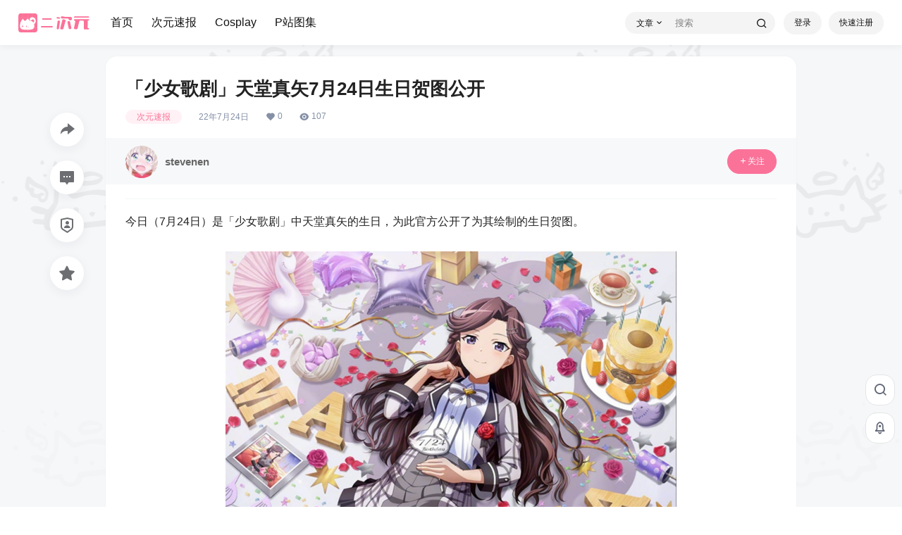

--- FILE ---
content_type: text/css
request_url: https://www.hmecy.com/wp-content/themes/b2child/style.css?ver=5.9.41
body_size: 7024
content:
/*
Theme Name:     B2子主题
Theme URI:      http: //7b2.com/
Description:    Child theme for the B2 PRO
Author:         苏源子主题模版
Author URI:     http: //7b2.com/
Template:       b2
Version:        0.1.5
*/

/*** 内容下载小分区 PC端***/
.file-down {
  background-color: #f6f7f9;
}
/*** post-style-6 PC端***/
.container h4 {
    color: #333;
    font-size: 16px;
    font-weight: 600;
    line-height: 16px;
    margin-top: 0;
    margin-bottom: 17px;
}
.container .post-style-6-top .illustrations{
    display: flex;
    align-items: center;
    justify-content: center;
    position: relative;
    width: 700px;
    height: 600px;
    border-radius: 16px;
    background-color: #fff;
	padding: 24px;
	box-shadow: 0px 0px 2px rgb(98 124 153 / 10%);
}
@media screen and (max-width: 768px){
   .container .post-style-6-top .illustrations{
        height: calc(100vw - 12px);
    }     
}
.container .post-style-6-top .illustrations .work-img{
    height: auto;
    width: auto;
    max-width: 100%;
    max-height: 100%;
    border-radius: 16px;
    background-color: #fff;
}

.container .post-style-6-top .ill-checker {
    position: relative;
    margin-top: 10px;
    margin-bottom: 20px;
    width: 100%;
    height: 60px;
    white-space: nowrap;
    display: flex;
    overflow: hidden;
}

.container .post-style-6-top .ill-checker .flickity-viewport {
    width: 100%;
    order: 0;
}

.container .post-style-6-top .ill-checker img {
    width: 60px;
    height: 60px;
    border-radius: 16px;
    margin-right: 10px;
    cursor: pointer;
    transition: filter .2s 0s;
    border: 1px solid #e6e6e6;
    box-sizing: border-box;
    min-width: 60px;
    background-color: #f8f8f8;
}

.container .post-style-6-top .ill-checker img.checked {
    border: 2px solid #FF6FA296;
}

.container .post-style-6-top .ill-checker img:hover {
    filter: opacity(80%);
}

.container .single-article {
    padding: 0;
    margin-bottom: 0;
}

.container .single-article .block {
/*     margin: 0 0 50px; */
}

.container .entry-header {
    /*margin-bottom: 30px;*/
    border-bottom: none; 
    padding-bottom: 0; 
}

.container .entry-header .title {
    display: flex;
    flex-direction: row;
    align-items: center;
    justify-content: space-between;
}
.container .entry-header .title h1 {
    margin: 0;
    margin-top: 5px;
    font-size: 24px;
    font-weight: 500;
    line-height: 30px;
    color: #333;
}
.container .entry-header .title .right {
    display: inline-flex;
    flex-direction: column;
    justify-content: center;
}

.entry-header .title .right .like {
    min-width: 104px;
    padding: 0 18px;
    height: 36px;
    color: #ff6398;
    border: 2px solid #fff0f5;
    border-radius: 18px;
    display: flex;
    justify-content: center;
    align-items: center;
    transition: border .2s 0s;
    cursor: pointer;
}

.entry-header .title .right .like:hover {
    border: 2px solid #ff6398;
}

.entry-header .title .right .like .like-icon {
    width: 20px;
    height: 20px;
    background-image: url(https://s1.hdslb.com/bfs/static/blive/workshop-web/static/img/like-false.20c4664e.svg);
    background-size: cover;
}

.entry-header .title .right .like .like-num {
    margin-left: 4px;
    height: 22px;
    font-size: 20px;
    line-height: 20px;
    opacity: 1;
}

.container .entry-header .publish-info {
    margin-top: 10px;
}

.container .entry-header .publish-info ul{
    display: flex;
    flex-direction: row;
    align-items: center;
}

.container .entry-header .publish-info ul li{
    font-size: 12px;
    color: #999;
    margin-right: 20px;
}

.container .entry-content > p{
  color: #666;
  font-size: 16px;
  white-space: pre-line;
  line-height: 150%;
  margin-bottom: 0em;
  padding: 0;
}

.container .entry-content > p:last-child {
    margin: 0;
}

.container .post-tags .tag-items {
    display: flex;
    flex-flow: wrap;
}

.container .post-tags .tag-items > a{
    font-size: 12px;
    border-radius: 16px;
	height: 19px;
    line-height: 19px;
}


.container .post-tags .tag-items > a:nth-child(1) {
    background:rgba(255, 111, 162, 0.1);
	margin-right: 10px;
}

.container .post-tags .tag-items > a:nth-child(2) {
    background:rgba(255, 111, 162, 0.1);
	margin-right: 10px;
}

.container .post-tags .tag-items > a:nth-child(3) {
    background:rgba(255, 111, 162, 0.1);
	margin-right: 10px;
}

.container .post-tags .tag-items > a:nth-child(4) {
    background:rgba(255, 111, 162, 0.1);
	margin-right: 10px;
}

.container .post-tags .tag-items > a:nth-child(5) {
    background:rgba(255, 111, 162, 0.1);
	margin-right: 10px;
}

.container .post-tags .tag-items > a:nth-child(5) {
    background:rgba(255, 111, 162, 0.1);
	margin-right: 10px;
}

.container .post-tags .tag-items > a:nth-child(5) {
    background:rgba(255, 111, 162, 0.1);
	margin-right: 10px;
}

/*苏源 www.hmecy.com v0.01 */

/* PC端 分区 A点*/
/* PC端 全部头像弧度 */
.user-w-avatar img{
    border-radius: 100%;
  }
  .top-user-info-box-name img{
    border-radius: 100%;
  }
  .user-panel .avatar{
    border-radius: 100%;
  }
  .editor-avatar{
    border-radius: 100%;
  }
  .avatar-parent img{
    border-radius: 100%;
  }
  /* PC端 右侧跟随工具条 */
  .bar-middle{
      right: 10px !important;
  }
   .bar-normal, .bar-footer{
      border: 1px solid #E3E5E7 !important;
      box-shadow: inherit;
      border-radius: 16px;
      border-top-left-radius: 16px;
  }
  .bar-qrcode {
      display: none !important;
  }
  .aside-bar .bar-item-desc{
      position: absolute;
      right: 0;
      top: 0;
      padding-right: 35px;
      text-align: right;
      color: #fff;
      padding: 14px 45px 14px 5px;
      font-size: 14px;
      border-radius: 15px;
      display: none;
      line-height: 1;
      box-sizing: border-box;
      width: 120px;
  }
  /* PC端 首页幻灯片 小工具*/
.notice_title{
  display: flex;
  justify-content: space-between;
}
.notice_wrap .notice_title .more a {
  font-size: 14px;
  color: #999;
  letter-spacing: 0;
  text-align: right;
  line-height: 18px;
}
.maxItem{
  display: flex;
  padding: 16px 0px 0px 0px !important;
  -webkit-box-pack: justify;
  -webkit-justify-content: space-between;
  justify-content: space-between;
  margin-top: inherit;
}
.notice_wrap .notice_body .hot-item .item-right {
  font-size: 12px;
  color: #757575;
  letter-spacing: 0;
  text-align: right;
  line-height: 16px;
  white-space: nowrap;
  margin-left: 5px;
}
.notice-txt{
  font-weight: 600;
}
.notice_wrap .notice_body .hot-item .item-left .point-circle {
  width: 6px;
  height: 6px;
  background: #e7e7e7;
  border-radius: 50%;
  display: block;
}
.notice_wrap .notice_body .hot-item .item-left p {
  margin-left: 8px;
  font-size: 14px;
  color: #212121;
  letter-spacing: 0;
  line-height: 18px;
  overflow: hidden;
  white-space: nowrap;
  text-overflow: ellipsis;
}
.notice_wrap .notice_body .hot-item .item-left .notice-tag {
  display: block;
  margin-left: 11px;
  font-size: 8px;
  letter-spacing: 0;
  text-align: left;
  line-height: 10px;
  width: 25px;
  height: 12px;
  color: #fff;
  border-radius: 2px;
}
.notice_wrap .notice_body .hot-item .item-left {
  display: -webkit-box;
  display: -webkit-flex;
  display: flex;
  -webkit-box-align: center;
  -webkit-align-items: center;
  align-items: center;
  -webkit-box-flex: 1;
  -webkit-flex: 1;
  flex: 1;
  width: 0;
}
#home-row-bil012 .image{
  border-radius: 16px;
}

/* PC端/手机端 首页模块文章 通用css  */
.post-module-thumb .thumb-link:hover img {
  filter: brightness(70%) contrast(110%);
}
.post-thumb {
  transition: all cubic-bezier(.22,.58,.12,.98) .4s !important;
}
.post-info span {
  height: inherit;
}
.module-title::before {
  content: "//";        /* 核心：插入内容 */
  margin-right: 8px;    /* 调整符号与标题的间距 */
  color: #ff6fa2;;       /* 符号颜色 */
  font-weight: 700;     /* 与标题粗细一致 */
}
/* PC端 首页小工具 #Cosplay文章 #小工具bil0133 */
@media screen and (min-width: 1025px) {
#post-item-bil0133{
  background-color: #fff;
  padding: 20px;
  border-radius: 16px;
  box-shadow: 0 1px 3px 0 rgba(106,115,133,.08);
}
#post-item-bil0133 .post-module-thumb {
  border-radius: 8px !important;
}
#post-item-bil0133 .module-title {
  font-size: 18px;
}
#post-item-bil0133 .b2-radius {
  box-shadow: inherit !important;
  border-radius: 8px;
}
#post-item-bil0133 .post-info h2 {
  margin: 10px 0px 0px 0px !important;
}
#post-item-bil0133 .list-footer {
  font-size: inherit !important;
  padding: 10px 0px 0px 0px !important;
  border-top: inherit !important;
  color: #9499A0 !important;
}
#post-item-bil0133 .post-info h2 a {
  text-decoration: none;
  transition: color 0.1s ease;
  margin-bottom: 0.5rem;
}
#post-item-bil0133 .post-info h2 a:hover {
  color: #3fa2f1;
}
#post-item-bil0133 .post-list-meta-box{
    display: none !important;
}
/* ----------------小工具分区---------------------- */
#b2-widget-hot-4 .widget-post:hover {
    background-color: rgba(0,0,0,.03);
}
#b2-widget-hot-4 > div:nth-child(2) > ul:nth-child(1) > li:nth-child(4){
    border-radius: 0px 0px 16px 16px;
}
#b2-widget-hot-4 .widget-post {
	transition-duration: .3s;
	transition-timing-function: ease;
}
#b2-widget-hot-4 .widget-post:hover .b2-widget-post-title h2 {
  text-decoration: none;
}
#b2-widget-hot-4 .widget-post{
  margin-top: 0px;
}	
#b2-widget-hot-4 .widget-order-1,#b2-widget-hot-4 .widget-order-2,#b2-widget-hot-4 .widget-order-3{
  display: none !important;
}
#b2-widget-hot-4 .b2-radius{
  border-radius: 8px !important;
}
	
}
/* PC端 首页小工具 #TODAY 最新 */
@media screen and (min-width: 1025px) {
#post-item-bil02 .post-list-meta-box{
    display: none !important;
}
 #post-item-bil02 .post-info h2 {
    margin: 10px 0px 0px 0px !important;
    height: calc(2 * 21px);
}
#post-item-bil02{
  background-color: #fff;
  padding: 20px;
  border-radius: 16px;
  box-shadow: 0 1px 3px 0 rgba(106,115,133,.08);
}
#post-item-bil02 .post-module-thumb {
  border-radius: 8px !important;
}
#post-item-bil02 .module-title {
  font-size: 18px;
}
#post-item-bil02 .item-in {
  box-shadow: inherit !important;
  border-radius: 8px;
}
#post-item-bil02 .post-info h2 {
  margin: 10px 0px 0px 0px !important;
  line-break: anywhere;
  text-overflow: ellipsis;
  word-break: break-word !important;
  display: -webkit-box;
  overflow: hidden;
}
#post-item-bil02 .list-footer {
  font-size: inherit !important;
  padding: 10px 0px 0px 0px !important;
  border-top: inherit !important;
  color: #9499A0 !important;
}
#post-item-bil02 .post-info h2 a {
  text-decoration: none;
  transition: color 0.1s ease;
  margin-bottom: 0.5rem;
}
#post-item-bil02 .post-info h2 a:hover {
  color: #3fa2f1;
}
	
}

/* PC端 首页小工具 #P站美图文章 */
@media screen and (min-width: 1025px) {
#post-item-bil0136{
  background-color: #fff;
  padding: 20px;
  border-radius: 16px;
  box-shadow: 0 1px 3px 0 rgba(106,115,133,.08);
}
#post-item-bil0136 .post-module-thumb {
  border-radius: 8px !important;
}
#post-item-bil0136 .module-title {
  font-size: 18px;
}
#post-item-bil0136 .b2-radius {
  box-shadow: inherit !important;
  border-radius: 8px;
}
#post-item-bil0136 .post-info h2 {
  margin: 10px 0px 0px 0px !important;
  height: calc(2 * 21px);
}
#post-item-bil0136 .list-footer {
  font-size: inherit !important;
  padding: 10px 0px 0px 0px !important;
  border-top: inherit !important;
  color: #9499A0 !important;
}
#post-item-bil0136 .post-info h2 a {
  text-decoration: none;
  transition: color 0.1s ease;
  margin-bottom: 0.5rem;
}
#post-item-bil0136 .post-info h2 a:hover {
  color: #3fa2f1;
}
#post-item-bil0136 .post-list-meta-box{
    display: none !important;
}
	
}
/* PC端 首页小工具 #次元资讯 */
@media screen and (min-width: 1025px) {
#post-item-bili092{
  background-color: #fff;
  padding: 20px;
  border-radius: 16px;
  box-shadow: 0 1px 3px 0 rgba(106,115,133,.08);
}
#post-item-bili092 .post-module-thumb {
  border-radius: 8px !important;
}
#post-item-bili092 .module-title {
  font-size: 18px;
}
#post-item-bili092 .b2-radius {
  box-shadow: inherit !important;
  border-radius: 8px;
}
#post-item-bili092 .post-info h2 {
  margin: 10px 0px 0px 0px !important;
  height: calc(2 * 21px);
}
#post-item-bili092 .list-footer {
  font-size: inherit !important;
  padding: 10px 0px 0px 0px !important;
  border-top: inherit !important;
  color: #9499A0 !important;
}
#post-item-bili092 .post-info h2 a {
  text-decoration: none;
  transition: color 0.1s ease;
  margin-bottom: 0.5rem;
}
#post-item-bili092 .post-info h2 a:hover {
  color: #3fa2f1;
}
#post-item-bili092 .post-list-meta-box{
    display: none !important;
}

/* PC端 文章页 #样式1 */
@media screen and (min-width: 1025px) {
.post-user-info {
  display: flex !important;
}
}
  /* PC端 用户主页 */
  #author .author-sidebar-down {
    display: none !important;
  }
  #author .user-sidebar-info.active {
    background: rgba(255, 111, 162, 0.25);
  }
  #author .author-page-right-in {
    padding: inherit;
    flex-direction: inherit;
    display: flex;
    height: 48px;
    align-items: center;
  }
  .author-page-right {
    width: auto !important;
    margin-right: inherit;
    height: 48px;
  }
  #author .author-table {
    display: inherit;
  }
  .author-page-left {
    margin-top: 16px;
  }
  .user-sidebar > div:hover{
      background: rgba(255, 111, 162, 0.04);
      border-radius:16px
  }
  div.user-sidebar:nth-child(1){
    margin-left: 5px;
  }
  .user-sidebar-info {
    padding: 10px;
  }
/* PC端 全站菜单  */
@media screen and (min-width: 1025px) {
  .logo img {
    height: 27px !important;
}
.site-header.social-top.social-no-sub {
  height: 64px;
}
.site .site-header-in {
  box-shadow: 0 2px 10px 0 rgba(0,0,0,.05);
}
}
/* PC端 全站互动效果  */
@media screen and (min-width: 1025px) {

}
  /* PC端 首页菜单 
  @media screen and (min-width: 1025px) {
   a.empty{
    border-color: #61666D !important;
    color: #61666D !important;
  }
  .current-menu-item > a:nth-child(1) > span:nth-child(1){
    background-color: #fd6ea2 !important;
    border-radius: 6px !important;
  }
  .social-top .top-menu ul li.depth-0 > a {
    opacity: inherit  !important;
  }
  .top-user-avatar.avatar-parent {
    border: 2px solid #fff !important;
    border-radius: 100% !important;
  }
  .logo img {
    height: 30px !important;
  }
  .home .cscsbjttbj{
    height: 180px;
  }
  .home .cscsbjtqr{
    transform: translate(0,-64px) !important;
  }
  .home.top-user-info-box {
    border-radius: 16px;
  }
  .home .cscsbjtt{
    position: absolute;
    top: 0;
    left: 0;
    z-index: 0;
    width: 100%;
    pointer-events: none;
    background: #fff;
    height: 64px;
    background-color: #18191c1f;
    backdrop-filter: blur(12px);
  }
  .home .cscsqt{
    z-index: 2;
  }
  .social-top .site.up .site-header-in {
    transform: translate(0,0px)!important;
  }
  .header-banner-left.hidden {
    opacity: 1 !important;
    transition: opacity .3s;
  }
  .home .social-top .header-banner {
    height: 180px;
  }
  .top-style .wrapper {
    z-index: 1;
  }
  .site-header.social-top {
    height: 236px;
  }
  .home .header-banner .ym-menu a, .header-banner, .social-top .site-title, .top-search-button button, .top-search input, .login-button .b2-account-circle-line {
    color: #fff;
    fill: #fff;
  }
  .home .header-banner, .social-top .site-title, .top-search-button button, .top-search input, .login-button .b2-account-circle-line {
    color: #fff;
    fill: #fff;
  }
  .home .top-search input::placeholder {
    color: #f1f1f1a6;
  }
  }
   */
  /* PC端 分类页菜单
  @media screen and (min-width: 1025px) {
  .category .cscsbjttbj{
    height: 180px;
  }
  .category .cscsbjtqr{
    transform: translate(0,-64px) !important;
  }
  .category .top-user-info-box {
    border-radius: 16px;
  }
  .category .cscsbjtt{
    position: absolute;
    top: 0;
    left: 0;
    z-index: 0;
    width: 100%;
    pointer-events: none;
    background: #fff;
    height: 64px;
    background-color: #18191c1f;
    backdrop-filter: blur(12px);
  }
  .category .cscsqt{
    z-index: 2;
  }
  .category .social-top .header-banner {
    height: 180px;
  }
  .category .header-banner .ym-menu a, .header-banner, .social-top .site-title, .top-search-button button, .top-search input, .login-button .b2-account-circle-line {
    color: #fff;
    fill: #fff;
  }
  .category .header-banner, .social-top .site-title, .top-search-button button, .top-search input, .login-button .b2-account-circle-line {
    color: #fff;
    fill: #fff;
  }
  .category .top-search input::placeholder {
    color: #f1f1f1a6;
  }
  }
 */  
/*   /* PC端 文章页菜单 */
  @media screen and (min-width: 1025px) {
  .wp-singular .site-header.social-top{
    height: 64px;
}
 .wp-singular .header{
  display: none !important;
}
}
/* PC端 文章样式-6 */
.tukukk6 img{
  display: none !important;
}
@media screen and (min-width: 1025px) {

.post-style-6 .container{
  display: flex;
  margin-bottom: 16px;
}
div.download-info:nth-child(2) > div:nth-child(1){
  display: none !important;
}
.not-allow-down{
  border-radius: 0px;
}
.download-info ul {
  background-color: #f1f2f4;
  border-radius: 16px;
}
div.download-info:nth-child(2) > div:nth-child(3){
  display: none !important;
}
.post-style-6 .post-tags-meat{
  display: none !important;
}
.post-style-6 .download-rights{
  display: none !important;
}
.post-style-6  .content-area {
  max-width: calc(100%) !important;
}
.post-style-6 .post-list-cat{
  margin-right: 10px;
}
.post-style-6-top{
  margin-right: 16px;
}
.post-style-6 .single-article {
  background-color: #fff;
  box-shadow: 0px 0px 2px rgb(98 124 153 / 10%);
  padding: 24px;
  border-radius: 16px;
	
}
.post-style-6 .content-footer{
  position: inherit !important;
  left: 0px;
  display: inherit;
  top: 0px;
  padding-top: 0;
  width: inherit;
  height: 32px;
}
.post-style-6 .post-content-footer-in{
transform: translate(0px) !important;
}
.post-style-6 .content-footer-zan-cai > span:nth-child(1) > b:nth-child(2){
  margin-left: 4px;
  height: 22px;
  font-size: 20px;
  line-height: 20px;
  opacity: 1;
}
	
.post-style-6 .content-footer-poster button {
  margin-right: 0;
  margin-bottom: inherit;
  padding: 0;
  line-height: 36px;
  text-align: center;
  display: block;
  border-radius: 100%;
  box-shadow: inherit;
  background: inherit;
  color: inherit;
  width: 32px;
  height: 32px;
}
.post-style-6 .content-footer-poster button i {

  font-size: 20px;

}
	
.post-style-6 button.favorite-button:nth-child(4){
  margin-right: 0px !important;
  margin-left: auto;
  min-width: 50px;
  padding: 0 10px;
  height: 32px;
  background-color: #f1f2f4;
  border-radius: 8px;
  display: flex;
  justify-content: center;
  align-items: center;
  transition: border .2s 0s;
  cursor: pointer;
}
.post-style-6 button.favorite-button:nth-child(4):hover {
  background-color: #E3E5E7;
  border-radius: 8px;
  cursor: pointer;
}
.post-style-6 .content-footer-poster button:hover {
  background-color: #E3E5E7;
  border-radius: 8px;
  cursor: pointer;
}
	
.post-style-6 .inner-wrapper-sticky	{
  position: relative !important;
  transform: translate3d(0px, 0px, 0px) !important;
  top: 0px !important;
  left: 0px !important;
   width: inherit !important;
}
.content-footer-poster .favorite-button.sc, .content-footer-poster .favorite-button.sc i {
  color: #ff6fa2;
}
.post-style-6 .content-footer-zan-cai{
min-width: 104px;
  padding: 0 18px;
  height: 36px;
  color: #ff6398;
  border: 2px solid #ff6398;
  border-radius: 18px;
  display: flex;
  justify-content: center;
  align-items: center;
  transition: border .2s 0s;
  cursor: pointer;
}

	
.content-footer-zan-cai > span:nth-child(1) {
  display: inherit !important;
}	
.content-footer-zan-cai > span:nth-child(1) > i:nth-child(1){
  
}
.post-style-6 .content-footer-poster{
  flex-flow: row;
}
	
	
.container .post-style-6-top .illustrations {
  height: 795px;
  width: 900px;
}
.container .entry-header .title h1 {
  display: -webkit-box;
  -webkit-box-orient: vertical;
  -webkit-line-clamp: 2;
  overflow: hidden;
}
.post-style-6 .post-user-info {
  display: flex;
  background: #fff;
  margin-top: 0px;
  margin: 0 -24px 0 -24px;
  padding: 0px 25px;;
}
.container .entry-header .title h1 {
  font-size: 22px;
  margin-top: 0px;
}
.single .entry-header .post-list-cat a {
  height: 20px;
  line-height: 20px;
  padding: 0 16px;
  font-weight: 500;
}	
.post-style-6 #post-meta{
  margin-bottom: 20px;
  height: 46px;
}
.download-box .download-rights-title {
  margin-bottom: 10px;
}	
.container .entry-header {
/*   height: 30px; */
}
.post-style-6 .post-user-name > ul:nth-child(2){
  display: flex;
  font-size: 12px;
  line-height: 20px;
  color: #7f8792;
  z-index: 3;
}
.post-user-name > ul:nth-child(2) > li:nth-child(1){
  margin-right: 10px;
}
.post-user-name > ul:nth-child(2) > li:nth-child(2){
  margin-right: 10px;
}
.post-meta-right > div:nth-child(1) > button:nth-child(2){
  display: none !important;
}
.post-meta-left .avatar-parent {
  width: 46px;
  height: 46px;
  min-width: 46px;
}
.post-meta-left .avatar {
  width: 46px;
  height: 46px;
}
.post-style-6 .entry-content > li {
  list-style-type: none !important;
  margin-bottom: 10px;
  display: flex;
}
div.download-info:nth-child(2) {
  background: #fff;
  padding: 0px;
}
.post-meta-right > div:nth-child(1) > button:nth-child(1){
  border-radius: 120PX;
  padding: 8px 16px;
}
.post-style-6 button.button:nth-child(1) {
  height: 48px;
  background: #fff !important;
  border-radius: 16px;
  color: #ff6fa2 !important;
  width: 48%;
  font-size: 16px;
  text-align: center;
  border: inherit;
  margin-bottom: inherit;
  margin-right: 13px;
  border: 1px solid var(--button-background-color-primary-regular,#ff6fa2);
}
div.download-info:nth-child(2) > div:nth-child(4) > button:nth-child(2)	{
  height: 48px;
  background: #fff !important;
  border-radius: 16px;
  color: #ff6fa2 !important;
  width: 48%;
  font-size: 16px;
  text-align: center;
  border: inherit;
  margin-right: 0px;
  margin-bottom: 0px;
  border: 1px solid var(--button-background-color-primary-regular,#ff6fa2);
}
	


/* 时间10月5号更新 */
    
    .thumbnail-container {
        display: flex;
        flex-wrap: nowrap;
        overflow-x: hidden;
        gap: 10px;
        scroll-behavior: smooth;
    }
    
    .thumbnail {
        width: 60px;
        height: 60px;
        object-fit: cover;
        border-radius: 16px;
        cursor: pointer;
        border: 2px solid #fff;
        transition: all 0.2s ease;
		box-shadow: 0px 0px 2px rgb(98 124 153 / 10%);
        flex-shrink: 0;
    }
    
    
    .thumbnail.active {
        border-color: #FF6FA296;
    }
    
.toggle-thumbnails {
  position: absolute;
  right: 0;
  top: 0%;
  padding: 5px 10px;
  z-index: 2;
}
.post-metattl{
  height: 698px;
}

/* 时间10月5号更新 */
#content .wrapper{

}
	
.tukukk6{
  height: 630px;
  overflow-y: auto;
  overflow-x: hidden;
}
	
.thumbnail-gallery-wrapper {
    max-width: 100%;
    margin: 20px auto;
    position: relative;
	position: absolute;
    height: 100%;
    transform: translateX(-116%);
    z-index: 1;
    top: 60px;
}

.thumbnail-container {
    display: flex;
    flex-wrap: wrap;
    gap: 17px;
    max-height: 795px;
    overflow: hidden;
    transition: max-height 0.3s ease;
	flex-flow: column;
}

.thumbnail-container.expanded {
    max-height: 1000px;
}
.toggle-thumbnails {
    background: #fff;
    color: #333;
	box-shadow: 0px 0px 2px rgb(98 124 153 / 10%);
    border: none;
    cursor: pointer;
    width: 64px;
    height: 64px;
    object-fit: cover;
    border-radius: 16px;
}
.toggle-thumbnails:hover{
  opacity: inherit !important;
  transition: inherit !important;
}
.toggle-thumbnails:active{
  transform: inherit !important;
}
.toggle-thumbnails{
  opacity: inherit !important;
  transition: inherit !important;
  transform: inherit !important;
}
div.download-info:nth-child(3) > div:nth-child(1){
  display: none !important;
}
div.download-info:nth-child(3) > div:nth-child(3){
  display: none !important;
}
div.download-info:nth-child(3){
  background: #fff;
  padding: 0px;
}
.download-list.gujia .download-info ul {
  height: 60px;
}
h1.b2-radius{
  display: none !important;
}
.tax-title h1 {
  display: none !important;
}
.tax-fliter-cat{
  display: none !important;
}
.test{
	color: red;
}
.cattle-bnbttl {
  border-top: 1px solid rgba(0,0,0,0.08);
  padding: 16px 16px 0 16px;
    padding-bottom: 0px;
  padding-bottom: 0px;
}
.back-btn	{
	margin-bottom: 16px;
}
}

/* 新番导航 */
/* nav {
            background: linear-gradient(135deg, var(--primary) 0%, var(--secondary) 100%);
            box-shadow: 0 4px 6px rgba(0, 0, 0, 0.1);
            color: white;
            padding: 1rem;
            position: sticky;
            top: 0;
            z-index: 100;
        }
        

        
        .day-filters {
            display: grid;
            grid-template-columns: repeat(8, 1fr);
            gap: 0.5rem;
            margin-bottom: 2rem;
        }
        
        .day-btn {
            transition: all 0.2s ease;
            border: none;
            cursor: pointer;
            padding: 0.5rem 1rem;
            border-radius: 0.5rem;
            background-color: #00000082;
            margin: 0.25rem;
            font-weight: 500;
        }
        
        .day-active {
            background: #ff71a3;
            color: white;
            box-shadow: 0 4px 6px rgba(0, 0, 0, 0.1);
        }
        
        .anime-container {
            display: grid;
            grid-template-columns: repeat(auto-fill, minmax(200px, 1fr));
            gap: 1.5rem;
        }
        
        .anime-card {
            transition: all 0.3s ease;
            border-radius: 0.75rem;
            overflow: hidden;
            background-color: var(--card-bg);
            box-shadow: 0 1px 3px rgba(0, 0, 0, 0.1);
            animation: fadeIn 0.5s ease forwards;
        }
        
        .anime-card:hover {
            transform: translateY(-0.25rem);
            box-shadow: 0 10px 15px -3px rgba(0, 0, 0, 0.1);
        }
        
        .clickable {
            cursor: pointer;
            transition: all 0.2s ease;
        }
        
        .clickable:hover {
            opacity: 0.8;
        }
        
        .tag-container {
            display: flex;
            flex-wrap: wrap;
            gap: 0.5rem;
            margin-top: 0.5rem;
        }
        
        .tag {
            display: inline-block;
            padding: 0.25rem 0.5rem;
            border-radius: 0.25rem;
            font-size: 0.75rem;
            font-weight: 500;
            cursor: pointer;
            transition: all 0.2s ease;
        }
        
        .tag:hover {
            transform: scale(1.05);
        }
.anime-card > p{
  margin-bottom: 0em;
}
        @keyframes fadeIn {
            from { opacity: 0; transform: translateY(10px); }
            to { opacity: 1; transform: translateY(0); }
        }
        
        @media (max-width: 640px) {
            .day-filters {
                grid-template-columns: repeat(4, 1fr);
            }
        }
 */
/* PC端登录 */
.modal-content{
    background-image: inherit;
}
/* PC端 header-顶部菜单栏 Start */

/* 大屏幕样式 - 当屏幕宽度 ≥ 1025px 时应用 */
@media screen and (min-width: 1025px) {
  .site-header.social-top.social-no-sub {
    height: 64px;
  }

  .site .site-header-in {
    box-shadow: 0 2px 10px 0 rgba(0, 0, 0, .05);
  }

  .top-user-box-drop ul li {
    width: 100%;
    margin-bottom: 2px;
    padding: 0 14px;
    border-radius: 8px;
    color: #61666D;
    font-size: 14px;
    cursor: pointer;
    transition: background-color .3s;
    white-space: nowrap;
  }

  .top-user-box-drop ul li:hover {
    background-color: #E3E5E7;
  }

  .user-tools .menu-new {
    background: inherit;
    color: #61666D;
  }

  .top-user-box-drop li a:hover {
    font-weight: inherit;
  }

  .top-user-box-drop ul {
    padding: 0 20px 20px;
  }

  .top-user-info-box .user-w-gold>div {
    background: #E3E5E775;
  }

  .top-user-box-drop li a i {
    color: #61666D;
  }

  .user-w-rw {
    display: none !important;
  }

  .top-user-box-drop p span.top-user-link-des {
    display: none !important;
  }

  .top-user-info-box {
    background: #fff !important;
    background-image: inherit !important;
    border-radius: 16px;
  }

  .top-user-box-drop {
    background: #fff;
    box-shadow: 0 0 30px #0000001a;
    border: 1px solid #E3E5E7;
  }

  .top-user-info-box-name img {
    border-radius: 100%;
  }

  .top-user-box-drop.jt::before,
  .top-user-box-drop.jt::after {
    right: 28px;
    left: initial;
    border-bottom: inherit;
    z-index: 2;
    top: inherit;
  }



}

/* PC端 header-顶部菜单栏 End */